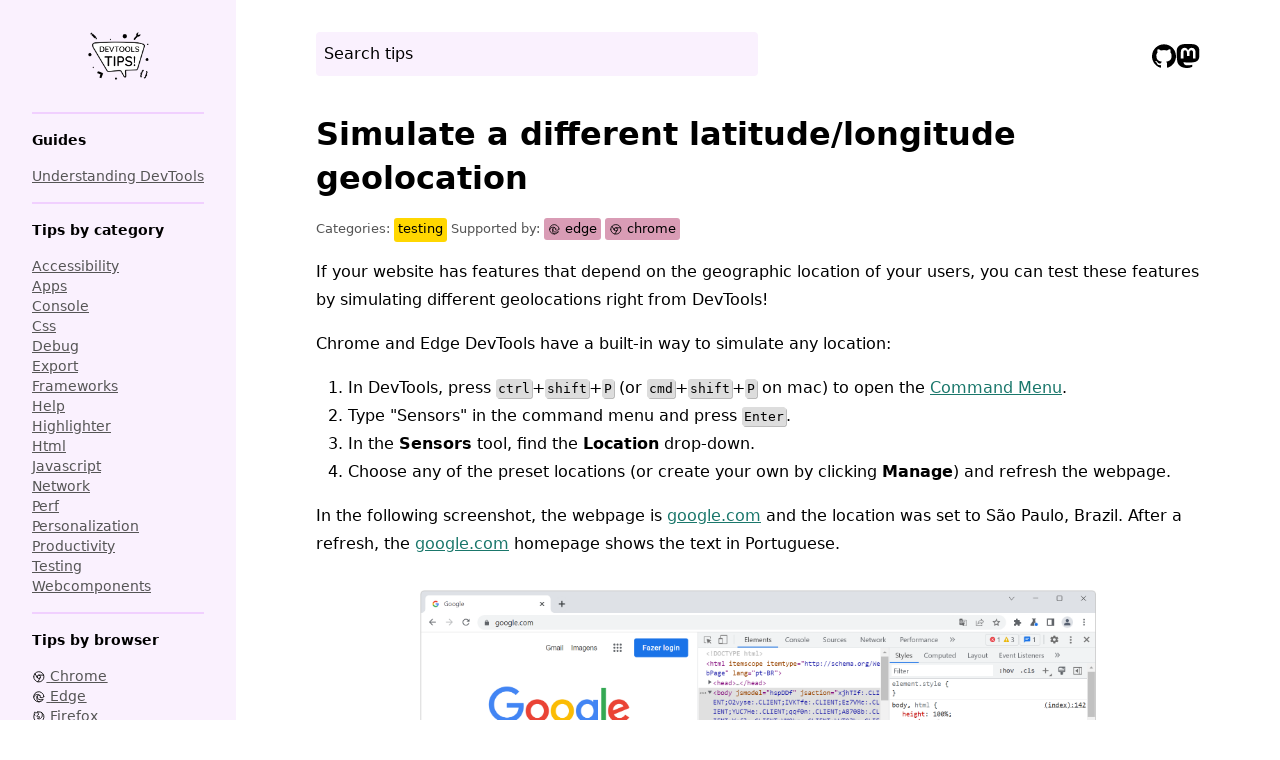

--- FILE ---
content_type: text/html; charset=utf-8
request_url: https://devtoolstips.org/tips/en/simulate-geolocation/
body_size: 4287
content:
<!doctype html>
<html lang="en">
  <head>
    <meta charset="utf-8">
    <meta name="viewport" content="width=device-width, initial-scale=1.0">
    <title>Simulate a different latitude/longitude geolocation</title>
    <link rel="stylesheet" type="text/css" href="/assets/style.css">
    <link rel="icon" href="/assets/favicon.ico" />
    <link rel="manifest" href="/manifest.json">
    <link rel="alternate" type="application/atom+xml" href="https://devtoolstips.org/feed.xml" />
    <meta property="og:title" content="DevTools Tips">
    <meta property="og:url" content="https://devtoolstips.org/tips/en/simulate-geolocation/">
    
    <meta property="og:image" content="http://devtoolstips.org/assets/browsers/edge.svg">
    <meta property="og:description" content="Simulate a different latitude/longitude geolocation">
    
    <meta name="twitter:site" content="@_devtoolstips">
    <meta property="og:site_name" content="DevTools Tips">
    <meta name="twitter:card" content="summary">
  </head>
  <body>
    <a href="#maincontent" class="skip-link">Skip to main content</a>
    <header>
      <label for="show-menu">
        <svg aria-hidden="true" xmlns="http://www.w3.org/2000/svg" viewBox="0 0 16 20" x="0px" y="0px">
          <path d="m9.706 8l5.941-5.941c.471-.471.471-1.235 0-1.706-.471-.471-1.235-.471-1.706 0l-5.941 5.941-5.941-5.941c-.471-.471-1.235-.471-1.706 0-.471.471-.471 1.235 0 1.706l5.941 5.941-5.941 5.941c-.471.471-.471 1.235 0 1.706.235.236.544.353.853.353.309 0 .617-.118.853-.353l5.941-5.941 5.941 5.941c.236.236.544.353.853.353.309 0 .617-.118.853-.353.471-.471.471-1.235 0-1.706l-5.941-5.941"></path>
        </svg>
        <span class="sr-only">Close menu</span>
      </label>
      <a href="/" class="title">
        <span class="sr-only">DevTools Tips</span>
      </a>
      <nav>
        <ul class="header-menu">
          <li>Guides
            <ul class="submenu"><li><a href="/guides/en/understand-devtools/">Understanding DevTools</a></li></ul>
          </li>
          <li>Tips by category
            <ul class="submenu"><li><a href="/tag/accessibility/">accessibility</a></li><li><a href="/tag/apps/">apps</a></li><li><a href="/tag/console/">console</a></li><li><a href="/tag/css/">css</a></li><li><a href="/tag/debug/">debug</a></li><li><a href="/tag/export/">export</a></li><li><a href="/tag/frameworks/">frameworks</a></li><li><a href="/tag/help/">help</a></li><li><a href="/tag/highlighter/">highlighter</a></li><li><a href="/tag/html/">html</a></li><li><a href="/tag/javascript/">javascript</a></li><li><a href="/tag/network/">network</a></li><li><a href="/tag/perf/">perf</a></li><li><a href="/tag/personalization/">personalization</a></li><li><a href="/tag/productivity/">productivity</a></li><li><a href="/tag/testing/">testing</a></li><li><a href="/tag/webcomponents/">webcomponents</a></li></ul>
          </li>
          <li>Tips by browser
            <ul class="submenu"><li>
                <a href="/browser/chrome/">
                  <img src="/assets/browsers/chrome.svg" alt="">
                  <span>chrome</span>
                </a>
              </li><li>
                <a href="/browser/edge/">
                  <img src="/assets/browsers/edge.svg" alt="">
                  <span>edge</span>
                </a>
              </li><li>
                <a href="/browser/firefox/">
                  <img src="/assets/browsers/firefox.svg" alt="">
                  <span>firefox</span>
                </a>
              </li><li>
                <a href="/browser/polypane/">
                  <img src="/assets/browsers/polypane.svg" alt="">
                  <span>polypane</span>
                </a>
              </li><li>
                <a href="/browser/safari/">
                  <img src="/assets/browsers/safari.svg" alt="">
                  <span>safari</span>
                </a>
              </li></ul>
          </li>
          <li><a href="/all/">All tips</a></li>
        </ul>
      </nav>
    </header>
    <main>
      <div class="page-toolbar">
        <label class="menu-button" title="Menu">
          <svg aria-hidden="true" xmlns:svg="http://www.w3.org/2000/svg" xmlns="http://www.w3.org/2000/svg" version="1.1" x="0px" y="0px" viewBox="0 0 100 125">
            <g transform="translate(0,-952.36218)">
              <path d="m 13,968.36217 c -3.3136998,0 -5.9999998,2.68619 -5.9999998,6 0,3.31359 2.6863,6 5.9999998,6 l 74,0 c 3.3137,0 6,-2.68641 6,-6 0,-3.31381 -2.6863,-6 -6,-6 z m 0,28 c -3.3136998,0 -5.9999998,2.68619 -5.9999998,6.00003 0,3.3136 2.6863,6 5.9999998,6 l 74,0 c 3.3137,0 6,-2.6864 6,-6 0,-3.31384 -2.6863,-6.00003 -6,-6.00003 z m 0,28.00003 c -3.3136998,0 -5.9999998,2.6862 -5.9999998,6 0,3.3136 2.6863,6 5.9999998,6 l 74,0 c 3.3137,0 6,-2.6864 6,-6 0,-3.3138 -2.6863,-6 -6,-6 z"></path>
            </g>
          </svg>
          <input type="checkbox" id="show-menu">
          <span class="sr-only">Open menu</span>
        </label>
        <div id="search" class="search"></div>
<script src="/pagefind/pagefind-ui.js" async onload="new PagefindUI({ element: '#search', showImages: false, translations: { placeholder: 'Search tips' } });"></script>

        <div class="social" >
          <a href="https://github.com/captainbrosset/devtools-tips" title="GitHub repository, to file issues and create new tips">
            <svg aria-hidden="true" viewBox="0 0 24 24" xmlns="http://www.w3.org/2000/svg">
              <path d="M12 .297c-6.63 0-12 5.373-12 12 0 5.303 3.438 9.8 8.205 11.385.6.113.82-.258.82-.577 0-.285-.01-1.04-.015-2.04-3.338.724-4.042-1.61-4.042-1.61C4.422 18.07 3.633 17.7 3.633 17.7c-1.087-.744.084-.729.084-.729 1.205.084 1.838 1.236 1.838 1.236 1.07 1.835 2.809 1.305 3.495.998.108-.776.417-1.305.76-1.605-2.665-.3-5.466-1.332-5.466-5.93 0-1.31.465-2.38 1.235-3.22-.135-.303-.54-1.523.105-3.176 0 0 1.005-.322 3.3 1.23.96-.267 1.98-.399 3-.405 1.02.006 2.04.138 3 .405 2.28-1.552 3.285-1.23 3.285-1.23.645 1.653.24 2.873.12 3.176.765.84 1.23 1.91 1.23 3.22 0 4.61-2.805 5.625-5.475 5.92.42.36.81 1.096.81 2.22 0 1.606-.015 2.896-.015 3.286 0 .315.21.69.825.57C20.565 22.092 24 17.592 24 12.297c0-6.627-5.373-12-12-12"></path>
            </svg>
            <span class="sr-only">GitHub repository</span>
          </a>
          <a href="https://front-end.social/@devtoolstips" title="Mastodon account, to stay updated with our latest tips">
            <svg aria-hidden="true" viewBox="0 0 24 24" xmlns="http://www.w3.org/2000/svg">
              <path d="M23.268 5.313c-.35-2.578-2.617-4.61-5.304-5.004C17.51.242 15.792 0 11.813 0h-.03c-3.98 0-4.835.242-5.288.309C3.882.692 1.496 2.518.917 5.127.64 6.412.61 7.837.661 9.143c.074 1.874.088 3.745.26 5.611.118 1.24.325 2.47.62 3.68.55 2.237 2.777 4.098 4.96 4.857 2.336.792 4.849.923 7.256.38.265-.061.527-.132.786-.213.585-.184 1.27-.39 1.774-.753a.057.057 0 0 0 .023-.043v-1.809a.052.052 0 0 0-.02-.041.053.053 0 0 0-.046-.01 20.282 20.282 0 0 1-4.709.545c-2.73 0-3.463-1.284-3.674-1.818a5.593 5.593 0 0 1-.319-1.433.053.053 0 0 1 .066-.054c1.517.363 3.072.546 4.632.546.376 0 .75 0 1.125-.01 1.57-.044 3.224-.124 4.768-.422.038-.008.077-.015.11-.024 2.435-.464 4.753-1.92 4.989-5.604.008-.145.03-1.52.03-1.67.002-.512.167-3.63-.024-5.545zm-3.748 9.195h-2.561V8.29c0-1.309-.55-1.976-1.67-1.976-1.23 0-1.846.79-1.846 2.35v3.403h-2.546V8.663c0-1.56-.617-2.35-1.848-2.35-1.112 0-1.668.668-1.67 1.977v6.218H4.822V8.102c0-1.31.337-2.35 1.011-3.12.696-.77 1.608-1.164 2.74-1.164 1.311 0 2.302.5 2.962 1.498l.638 1.06.638-1.06c.66-.999 1.65-1.498 2.96-1.498 1.13 0 2.043.395 2.74 1.164.675.77 1.012 1.81 1.012 3.12z"></path>
            </svg>
            <span class="sr-only">Mastodon social account</span>
          </a>
        </div>
      </div>
      <div id="maincontent"style="view-transition-name:post-simulate-geolocation">
        <link href="https://unpkg.com/prismjs@1.20.0/themes/prism-okaidia.css" rel="stylesheet">
<h1 class="tip-title">Simulate a different latitude/longitude geolocation</h1>
<div class="tip-info">
    Categories:
    <ul class="tags"><li class="tag">
            <a href="/tag/testing/" title="List all testing tips">
                testing
            </a>
        </li></ul>
    Supported by:
    <ul class="browsers"><li class="browser">
            <a href="/browser/edge/" title="List all tips supported by edge">
                <img src="/assets/browsers/edge.svg" alt=""> edge
            </a>
        </li><li class="browser">
            <a href="/browser/chrome/" title="List all tips supported by chrome">
                <img src="/assets/browsers/chrome.svg" alt=""> chrome
            </a>
        </li></ul>
</div>
<div class="page-content tip-content" data-pagefind-body>
    <p>If your website has features that depend on the geographic location of your users, you can test these features by simulating different geolocations right from DevTools!</p>
<p>Chrome and Edge DevTools have a built-in way to simulate any location:</p>
<ol>
<li>In DevTools, press <kbd>ctrl</kbd>+<kbd>shift</kbd>+<kbd>P</kbd> (or <kbd>cmd</kbd>+<kbd>shift</kbd>+<kbd>P</kbd> on mac) to open the <a href="/tips/en/execute-commands">Command Menu</a>.</li>
<li>Type &quot;Sensors&quot; in the command menu and press <kbd>Enter</kbd>.</li>
<li>In the <strong>Sensors</strong> tool, find the <strong>Location</strong> drop-down.</li>
<li>Choose any of the preset locations (or create your own by clicking <strong>Manage</strong>) and refresh the webpage.</li>
</ol>
<p>In the following screenshot, the webpage is <a href="http://google.com">google.com</a> and the location was set to São Paulo, Brazil. After a refresh, the <a href="http://google.com">google.com</a> homepage shows the text in Portuguese.</p>
<p><img src="/assets/img/simulate-geolocation.png" alt="Chrome, showing Google in Portuguese, with DevTools opened to the side and the Sensors tool showing that the geolocation was set to São Paulo."></p>

</div><div class="see-also">
    <h2 id="see-also">See also</h2>
    <ul><li>
            <a href="/tips/en/screenshot-part-of-page-command-menu">Take a screenshot of part of a webpage from the Command Menu</a>
            <a href="/tips/en/screenshot-part-of-page-command-menu" class="other-tip-image">
                <img loading="lazy" src="/assets/img/screenshot-part-of-page-command-menu.png" alt="Edge, with DevTools opened, and the Command menu showing the list of screenshot commands">
            </a>
        </li><li>
            <a href="/tips/en/find-css-changes">Find and export CSS changes</a>
            <a href="/tips/en/find-css-changes" class="other-tip-image">
                <img loading="lazy" src="/assets/img/find-css-changes.png" alt="The Changes panel in Firefox showing a diff-like view of all the CSS changes.">
            </a>
        </li><li>
            <a href="/tips/en/get-contextual-help">Get contextual DevTools help</a>
            <a href="/tips/en/get-contextual-help" class="other-tip-image">
                <img loading="lazy" src="/assets/img/get-contextual-help.gif" alt="Animation of the DevTools tooltips in Edge.">
            </a>
        </li><li>
            <a href="/tips/en/list-console-functions">List all supported console functions</a>
            <a href="/tips/en/list-console-functions" class="other-tip-image">
                <img loading="lazy" src="/assets/img/list-console-functions.png" alt="Chrome, with the Console panel opened on the side in DevTools, showing the `console.log(console)` command result, which is an object containing a list of functions such as assert, clear, debug.">
            </a>
        </li></ul>
</div><div class="tip-footer">
    <div class="authors">Authors: <span><a href="https://patrickbrosset.com">Patrick Brosset</a></span></div>
    <p class="last-edit">Last edit: <time datetime="2022-09-15T00:00:00.000Z">9/15/2022</time> - <a href="https://github.com/captainbrosset/devtools-tips/edit/main/./src/tips/en/simulate-geolocation.md">Edit this page</a></p>
</div>
<script async src="/assets/dialog-lightbox.js"></script>

      </div>
    </main>

    
    
    <script>
      const pixel = new Image();
      let url = 'https://patrickbrosset.com/pixel.php';
      url += '?t=' + Date.now();
      url += '&url=' + encodeURIComponent(window.location.href);
      pixel.src = url;
    </script>
    

    
    
    <script>
      async function registerPeriodicSync() {
        const registration = await navigator.serviceWorker.ready;
        // Check if periodicSync is supported
        if ('periodicSync' in registration) {
          // Request permission
          const status = await navigator.permissions.query({
            name: 'periodic-background-sync',
          });

          if (status.state === 'granted') {
            try {
              // Register new sync every 24 hours
              await registration.periodicSync.register('update-cached-content', {
                minInterval: 24 * 60 * 60 * 1000, // 1 day
              });
              console.log('Periodic background sync registered!');
            } catch(e) {
              console.error(`Periodic background sync failed:\nx${e}`);
            }
          } else {
            console.info('Periodic background sync is not granted.');
          }
        } else {
          console.log('Periodic background sync is not supported.');
        }
      }

      if('serviceWorker' in navigator) {
        // Register the service worker
        navigator.serviceWorker.register('/sw.js', {
          scope: '/'
        });

        // Register the periodic background sync
        registerPeriodicSync();
      }
    </script>
    
  </body>
</html>


--- FILE ---
content_type: text/css; charset=utf-8
request_url: https://devtoolstips.org/assets/style.css
body_size: 3666
content:
/* View transitions */
@view-transition {
  navigation: auto;
}

/* Themes  */
:root {
  --text-color: black;
  --background-color: white;

  --code-text-color: black;
  --code-background-color: #cdddea;

  --keyboard-text-color: black;
  --keyboard-background-color: #ddd;

  --browser-tag-background-color: #d99cb5;
  --browser-tag-text-color: black;

  --category-tag-background-color: gold;
  --category-tag-text-color: black;

  --alternate-background-color: #faf1fe;
  --alternate-background-color-fade: color-mix(
    in srgb,
    var(--alternate-background-color),
    white 50%
  );
  --separator-color: #f1d0ff;
  --separator-color-fade: color-mix(in srgb, var(--separator-color), black 50%);
  --sub-text-color: #555;

  --accent-color: #1a776b;
  --accent-color-lighter: color-mix(in srgb, var(--accent-color), white 50%);
  --accent-color-darker: color-mix(in srgb, var(--accent-color), black 50%);
  --focus-border-color: #333;
}

::backdrop {
  --lightbox-backdrop: #fff;
}

@media (prefers-color-scheme: dark) {
  :root {
    --text-color: white;
    --background-color: black;

    --code-text-color: white;
    --code-background-color: #333;

    --keyboard-text-color: black;
    --keyboard-background-color: #ddd;

    --browser-tag-background-color: #d99cb5;
    --browser-tag-text-color: black;

    --category-tag-background-color: gold;
    --category-tag-text-color: black;

    --alternate-background-color: #1b2c2b;
    --alternate-background-color-fade: color-mix(
      in srgb,
      var(--alternate-background-color),
      black 50%
    );
    --separator-color: #364645;
    --separator-color-fade: color-mix(
      in srgb,
      var(--separator-color),
      white 50%
    );
    --sub-text-color: #cbcbcb;

    --accent-color: #34a29c;
    --accent-color-lighter: color-mix(in srgb, var(--accent-color), white 50%);
    --accent-color-darker: color-mix(in srgb, var(--accent-color), black 50%);
    --focus-border-color: rgb(223, 223, 223);
  }

  ::backdrop {
    --lightbox-backdrop: #111;
  }
}

/* Screenreader-only class. Makes content available for assistive technologies while hiding it visually */
.sr-only {
  border: 0 !important;
  clip: rect(1px, 1px, 1px, 1px) !important; /* 1 */
  -webkit-clip-path: inset(50%) !important;
  clip-path: inset(50%) !important; /* 2 */
  height: 1px !important;
  margin: -1px !important;
  overflow: hidden !important;
  padding: 0 !important;
  position: absolute !important;
  width: 1px !important;
  white-space: nowrap !important; /* 3 */
}

/* Resets */
* {
  box-sizing: border-box;
}

h1,
h2,
h3,
h4 {
  text-wrap: balance;
  line-height: 1.4;
}

ul,
ol,
li {
  list-style: none;
  margin: 0;
  padding: 0;
}

/* Main styles */

html {
  overflow: auto;
  scroll-padding-top: 7rem;
}

body {
  font-size: 1rem;
  font-family: system-ui, Arial, sans-serif;
  color: var(--text-color);
  display: grid;
  grid-template-columns: max-content 1fr;
  grid-template-rows: min-content 1fr;
  max-width: 1300px;
  min-height: 100vh;
  margin: 0 auto;
}

:focus-visible {
  outline: 2px dashed var(--focus-border-color);
}

a {
  color: var(--accent-color);
}

a:hover {
  text-decoration: none;
}

/* Header */

header {
  align-self: start;
  background: var(--alternate-background-color);
  height: 100vh;
  overflow-y: auto;
  padding: 2rem;
  position: sticky;
  top: 0;
  box-shadow: -100vw 0 0 100vw var(--alternate-background-color);
}

header label[for="show-menu"] {
  display: none;
}

header .title {
  text-align: center;
  display: block;
  height: 3rem;
  background: url(/assets/logo-small.png) no-repeat center;
  background-size: contain;
}

@media (prefers-color-scheme: dark) {
  header .title {
    filter: invert(100);
  }
}

header nav {
  margin-block-start: 2rem;
  font-size: 0.9rem;
  line-height: 1.4;
}

.header-menu > li {
  padding: 1rem 0;
  border-block-start: 2px solid var(--separator-color);
  font-weight: bold;
}

.header-menu a {
  font-weight: normal;
  color: var(--sub-text-color);
  text-transform: capitalize;
}

.header-menu a:hover,
.header-menu a:focus {
  color: var(--text-color);
}

.header-menu .submenu {
  margin-block-start: 1rem;
}

.header-menu a img {
  vertical-align: middle;
  height: 1em;
}

.header-menu .submenu a:has(span) {
  text-decoration: none;
}

.header-menu .submenu a span {
  text-decoration: underline;
}

.header-menu .submenu a:hover span {
  text-decoration: none;
}

@media (prefers-color-scheme: dark) {
  .header-menu a img {
    filter: invert(1);
  }
}

@media only screen and (max-width: 700px) {
  body {
    display: revert;
  }

  header {
    width: 100%;
    height: 100vh;
    overflow-y: auto;
    position: fixed;
    z-index: 3;
    top: 0;
    left: 0;
    translate: -100%;
  }

  @media (prefers-reduced-motion: no-preference) {
    header {
      transition: 0.15s ease-in-out translate;
    }
  }

  header .title {
    background-position: left center;
    margin-inline-end: 3rem;
  }

  body:has(#show-menu:checked) header {
    translate: 0;
  }

  body:has(#show-menu:checked) {
    overflow-y: hidden;
  }

  header label[for="show-menu"] {
    display: block;
    position: absolute;
    right: 2rem;
    top: 3rem;
  }

  header label[for="show-menu"] svg {
    height: 1.5rem;
    fill: var(--separator-color-fade);
  }
}

/* Search bar */

.search {
  max-width: 50%;
  flex-grow: 1;
}

@media only screen and (max-width: 700px) {
  .search {
    max-width: 100%;
  }
}

.search form {
  display: flex;
  position: relative;
}

.search input {
  flex: 1;
  flex-basis: 3rem;
  padding: 0.5rem;
  border: none;
  border-radius: 4px;
  background: var(--alternate-background-color);
  width: 0;
  font: inherit;
  color: inherit;
}

.search input::placeholder {
  color: var(--text-color);
}

@media (prefers-color-scheme: dark) {
  .search input {
    border: 2px solid var(--accent-color-lighter);
    background: var(--accent-color-darker);
  }
}

.search .pagefind-ui__drawer {
  position: absolute;
  background: var(--alternate-background-color);
  padding: 1rem;
  top: 4rem;
  border: 2px solid var(--accent-color-darker);
  border-radius: 4px;
  z-index: 1;
  max-height: min(calc(100vh - 7em), 40em);
  overflow-y: scroll;
  overscroll-behavior-block: contain;
}

.search .pagefind-ui__hidden {
  display: none;
}

.search .pagefind-ui__search-clear.pagefind-ui__suppressed {
  display: none;
}

.search .pagefind-ui__search-clear {
  position: absolute;
  right: 0.66rem;
  top: 0.66rem;
  height: 1.5rem;
  width: 1.5rem;
  font-size: 1rem;
  border: none;
  background: var(--accent-color-darker);
  background-image: url(/assets/close.svg);
  background-position: center;
  background-size: 50%;
  background-repeat: no-repeat;
  border-radius: 50%;
  color: transparent;
}

.search .pagefind-ui__message {
  margin: 0;
  font-size: 0.9rem;
  color: var(--sub-text-color);
  text-align: end;
}

.search .pagefind-ui__result:not(:first-child) {
  margin-block-start: 1rem;
}

.search .pagefind-ui__result-title {
  margin: 0;
}

.search .pagefind-ui__result-excerpt {
  color: var(--sub-text-color);
  font-size: 0.9rem;
  margin: 0;
}

/* Content area */

main {
  padding: 0 5rem 2rem 5rem;
  line-height: 1.8;
  background: var(--background-color);
  min-height: 100vh;
}

@media only screen and (max-width: 500px) {
  main {
    padding: 0 2rem 2rem 2rem;
  }
}

@media only screen and (max-width: 400px) {
  main {
    padding-inline: 1rem;
  }
}

main h1 {
  margin: 0 0 1rem 0;
}

/* Toolbar */

.page-toolbar {
  padding-block-start: 2rem;
  display: flex;
  gap: 1rem;
  position: sticky;
  top: 0;
  z-index: 2;
  background: var(--background-color);
  /* This is to hide the two-col callout shadow */
  box-shadow: 0 -1rem 0 1rem var(--background-color);
  /* This is to align with the logo in the sidebar */
  height: 7rem;
}

.page-toolbar .social {
  margin-inline-start: auto;
  display: flex;
  gap: 0.5rem;
}

.page-toolbar svg {
  width: 1.5rem;
  height: 3rem;
  fill: var(--separator-color-fade);
}

/* Menu toggle button */

.menu-button {
  display: none;
}

.menu-button input {
  display: none;
}

@media only screen and (max-width: 700px) {
  .menu-button {
    display: block;
  }
}

.two-col {
  display: flex;
  gap: 0 2rem;
  flex-wrap: wrap;
  align-items: flex-start;
}

.two-col > p {
  flex: 1 1 45%;
  min-width: 300px;
  text-wrap: balance;
}

.two-col > .callout {
  background: var(--alternate-background-color);
  box-shadow: 0 0 0 1rem var(--alternate-background-color);
  margin-block-start: 2rem;
}

/* Card layout */
.cards {
  display: flex;
  flex-wrap: wrap;
  gap: 2rem;
}

.card {
  flex: 1 1 20rem;
}

/* List of tips */

.tips {
  margin-top: 2rem;
  display: flex;
  flex-direction: column;
  container-type: inline-size;
}

.tip {
  overflow: hidden;
  display: grid;
  gap: 1rem;
  padding: 2rem 0;
  grid-template-columns: 1fr 40%;
  grid-template-rows: min-content min-content 1fr;
}

.tip.tip-in-guide {
  padding: 1rem;
  background: var(--alternate-background-color);
  border-radius: 0.5rem;
  grid-template-columns: 1fr;
  grid-template-rows: min-content min-content;
  margin: 0 0 0 2rem;
}

.tip.tip-in-guide .tip-image {
  display: none;
}

.tip:not(:last-child):not(.tip-in-guide) {
  border-block-end: 2px solid var(--separator-color);
}

.tip:first-child {
  padding-block-start: 0;
}

.tip .tip-title {
  color: var(--text-color);
  font-weight: bold;
}

.tip .tip-image {
  grid-column: 2;
  grid-row: 1 / span 3;
  max-height: 300px;
}

.tip .tip-image:empty {
  display: none;
}

.tip .tip-image img {
  width: 100%;
  height: 100%;
  object-fit: cover;
  border: 2px solid var(--alternate-background-color);
  border-radius: 4px;
  box-shadow: 0 0 0.5rem 0 #0003;
}

.tip .tip-info {
  display: grid;
  grid-template-columns: max-content 1fr;
  place-content: start;
  padding: 0;
  grid-column: 1;
  column-gap: 0.5rem;
}

.tip .tip-excerpt {
  grid-column: 1;
  overflow: hidden;
  text-overflow: ellipsis;
}

@container (max-width: 450px) {
  .tip {
    grid-template-columns: 1fr;
    grid-template-rows: auto auto auto auto;
  }

  .tip .tip-title {
    grid-column: 1;
    grid-row: 1;
  }

  .tip .tip-excerpt {
    grid-column: 1;
    grid-row: 2;
  }

  .tip .tip-info {
    grid-column: 1;
    grid-row: 4;
  }

  .tip .tip-image {
    grid-column: 1;
    grid-row: 3;
  }

  .tip .tip-image img {
    border: none;
    border-top: 2px solid var(--alternate-background-color);
    max-height: 150px;
  }
}

.tip .tip-excerpt * {
  margin: 0;
}

.tips .tip.highlighted .highlight {
  background: var(--accent-color);
}

.tips.searching .tip:not(.highlighted) {
  display: none;
}

.show-unique-browser-feature .tip:not(.unique-browser-feature) {
  display: none;
}

/* Docs page */

.page-content {
  container-type: inline-size;
}

.page-content img {
  max-width: min(100%, 800px);
  width: auto;
  display: block;
  padding: 1rem;
  background: var(--background-color);
  border-radius: 0.5rem;
}

.page-content ul,
.page-content ul li {
  list-style: square;
  margin-left: 1rem;
}

.page-content ol,
.page-content ol li {
  list-style: decimal;
  margin-left: 1rem;
}

.tip-info {
  font-size: smaller;
  color: var(--sub-text-color);
  line-height: 2;
}

code {
  font-size: 1rem;
  background: var(--code-background-color);
  padding: 0.25rem;
  border-radius: 4px;
  color: var(--code-text-color);
  vertical-align: middle;
  white-space: pre-wrap;
  -webkit-box-decoration-break: clone;
  box-decoration-break: clone;
}

kbd {
  padding: 2px;
  border-radius: 3px;
  background: var(--keyboard-background-color);
  color: var(--keyboard-text-color);
  box-shadow: 1px 1px 0 0 #bbb;
}

pre {
  overflow: auto;
  max-height: 50vh;
  width: 100%;
  white-space: normal;
}

.see-also {
  margin: 2rem 0 0 0;
}

.see-also ul {
  margin-block-start: 1rem;
  display: grid;
  gap: 1rem;
  grid-template-columns: repeat(auto-fill, minmax(20rem, 1fr));
  box-sizing: border-box;
}

.see-also li {
  display: flex;
  gap: 1rem;
  background: var(--alternate-background-color-fade);
  padding: 1rem;
  justify-content: space-between;
  align-items: center;
  border-radius: 0.5rem;
  max-width: 100%;
}

.see-also .other-tip-image {
  flex: 6rem 0 0;
}

.see-also .other-tip-image img {
  width: 100%;
  display: block;
}

@media only screen and (max-width: 400px) {
  .see-also ul {
    grid-template-columns: repeat(auto-fill, minmax(10rem, 1fr));
  }

  .see-also li {
    flex-direction: column;
  }

  .see-also li a {
    display: inline;
    flex: 1 1 auto;
  }

  .see-also .other-tip-image {
    flex: 1 0 0;
  }
}

.tip-footer {
  margin: 2rem 0 0 0;
  font-size: smaller;
  text-align: center;
}

.tip-footer * {
  margin: 0;
  display: inline;
  color: var(--sub-text-color);
}

.tip-footer .authors span,
.tip-footer .last-edit time {
  color: var(--text-color);
}

.tip-footer .last-edit::before {
  content: " - ";
}

/* Table */

table {
  border-collapse: collapse;
  width: 100%;
  margin: 1rem 0;
  border: 1px solid var(--separator-color);
}

table th,
table td {
  padding: 0.5rem;
  text-align: start;
  border: 1px solid var(--separator-color);
}

/* List of tags and browsers */

.tags,
.browsers,
.tags li,
.browsers li {
  display: inline;
}

.tags a,
.browsers a {
  padding: 0.25rem;
  display: inline-block;
  text-decoration: none;
  border-radius: 3px;
  line-height: 1;
}

.tags a:hover,
.tags a:focus,
.browsers a:hover,
.browsers a:focus {
  outline: 1px solid var(--browser-tag-text-color);
}

.tags li a {
  background: var(--category-tag-background-color);
  color: var(--category-tag-text-color);
  height: 1rem;
  box-sizing: content-box;
}

.browsers li a {
  background: var(--browser-tag-background-color);
  color: var(--browser-tag-text-color);
}

.browsers li a img {
  vertical-align: middle;
  height: 1em;
}

/* Misc. */

.bg-load-tip {
  border: 0;
  background: var(--accent-color);
  padding: 0.5rem;
}

.skip-link {
  position: absolute;
  top: -9999px;
  left: -9999px;
}

/* Lightbox */

.lightbox-button {
  position: relative;
  background: none;
  border: 0;
  padding: 0;
  display: block;
  max-width: min(80%, 800px);
  width: auto;
  margin: 0 auto;
}
.lightbox-button > img {
  max-width: 100%;
}
.lightbox-button::after {
  content: "";
  width: 2%;
  aspect-ratio: 1;
  display: block;
  position: absolute;
  bottom: 2%;
  right: 2%;
  padding: 3%;
  border-radius: 20%;
  background-origin: padding-box;
  background: var(--accent-color-lighter) url(/assets/zoom.svg) no-repeat
    center/80%;
  z-index: 1;
}

.lightbox-button:hover::after {
  background-color: var(--accent-color);
}

.lightbox {
  border: none;
  background: none;
  padding: 0;
  max-width: 98vw;
  max-height: 98vh;
  color: inherit;
}

@media (prefers-reduced-motion: no-preference) {
  .lightbox[open] {
    animation: show 0.25s ease-in-out normal;
  }

  @keyframes show {
    from {
      opacity: 0;
    }
    to {
      opacity: 1;
    }
  }
}

:root:has(.lightbox[open]) {
  overflow: clip;
}

.lightbox::backdrop {
  background: var(--lightbox-backdrop);
}

.lightbox form {
  background: var(--alternate-background-color);
  display: grid;
  border-radius: 5px;
  padding: 1rem 1rem 0;
  grid-template-rows: 0 1fr min-content;
}

.lightbox img {
  width: auto;
  max-width: 100%;

  padding: 0;
  background: none;
  border-radius: 0;
}
.lightbox form > span {
  background: var(--alternate-background-color);
  position: sticky;
  bottom: 0rem;
  width: auto;
  padding: 1rem 0;
}

.lightbox button {
  width: 3rem;
  text-align: center;
  aspect-ratio: 1;
  border: none;
  font-size: 2rem;
  display: block;
  justify-self: end;
  position: sticky;
  top: 0;
  right: 0;
  margin: -1rem -1rem 0 0;
  padding: 0 1rem;
  border-bottom-left-radius: 1rem;
  border-top-right-radius: 5px;
  background-color: var(--accent-color-lighter);
  color: var(--accent-color-darker);
}
.lightbox button:hover {
  background-color: var(--accent-color);
}

/* Pagination */

.pagination {
  margin-top: 2rem;
}

.pagination ul {
  display: flex;
  gap: 0.5rem;
  justify-content: center;
  flex-wrap: wrap;
}

.pagination [aria-current] {
  color: var(--text-color);
  text-decoration: none;
}

/* Guides TOC */

.toc-container {
  font-size: 0.9rem;
  padding: 1rem;
  background: var(--alternate-background-color);
  border-radius: 0.5rem;
  float: inline-end;
  margin: 0 0 1rem 1rem;
}

@media only screen and (max-width: 700px) {
  .toc-container {
    float: none;
    margin: 0;
  }
}

.toc-container h2 {
  margin: 0;
  font-size: 1em;
}

.toc ol,
.toc ol li {
  list-style-type: none;
  padding: 0;
  margin: 0;
}

.toc ol ol {
  padding-inline-start: 1rem;
}

.direct-link {
  display: none;
  text-decoration: none;
  font-weight: normal;
  color: var(--sub-text-color);
}

:is(h1, h2, h3, h4, h5, h6):hover .direct-link {
  display: inline;
}


--- FILE ---
content_type: image/svg+xml
request_url: https://devtoolstips.org/assets/browsers/chrome.svg
body_size: -241
content:
<svg xmlns="http://www.w3.org/2000/svg" width="24" height="24" viewBox="0 0 24 24" fill="none" stroke="currentColor" stroke-width="1.5" stroke-linecap="round" stroke-linejoin="round" class="tabler-icon tabler-icon-brand-chrome">
  <path d="M12 12m-9 0a9 9 0 1 0 18 0a9 9 0 1 0 -18 0"></path>
  <path d="M12 12m-3 0a3 3 0 1 0 6 0a3 3 0 1 0 -6 0"></path>
  <path d="M12 9h8.4"></path>
  <path d="M14.598 13.5l-4.2 7.275"></path>
  <path d="M9.402 13.5l-4.2 -7.275"></path>
</svg>

--- FILE ---
content_type: image/svg+xml
request_url: https://devtoolstips.org/assets/browsers/edge.svg
body_size: -131
content:
<svg
  xmlns="http://www.w3.org/2000/svg"
  width="24"
  height="24"
  viewBox="0 0 24 24"
  fill="none"
  stroke="currentColor"
  stroke-width="1.5"
  stroke-linecap="round"
  stroke-linejoin="round"
  class="tabler-icon tabler-icon-brand-edge"
>
  <path d="M20.978 11.372a9 9 0 1 0 -1.593 5.773"></path>
  <path
    d="M20.978 11.372c.21 2.993 -5.034 2.413 -6.913 1.486c1.392 -1.6 .402 -4.038 -2.274 -3.851c-1.745 .122 -2.927 1.157 -2.784 3.202c.28 3.99 4.444 6.205 10.36 4.79"
  ></path>
  <path d="M3.022 12.628c-.283 -4.043 8.717 -7.228 11.248 -2.688"></path>
  <path d="M12.628 20.978c-2.993 .21 -5.162 -4.725 -3.567 -9.748"></path>
</svg>


--- FILE ---
content_type: application/javascript; charset=utf-8
request_url: https://devtoolstips.org/assets/dialog-lightbox.js
body_size: 70
content:
"use strict";

function createDialogs(selector) {
  if (!selector) {
    return console.error("Missing selector argument");
  }

  const buttonTemplate = document.createElement("button");
  buttonTemplate.classList.add("lightbox-button");
  buttonTemplate.setAttribute("aria-haspopup", "dialog");

  const dialogTemplate = document.createElement("dialog");
  dialogTemplate.classList.add("lightbox");
  dialogTemplate.innerHTML = `
    <form method="dialog">
      <button type="submit">
      <span aria-hidden>×</span>
      <span class="sr-only">Close dialog</span>
      </button>
      <span aria-hidden></span>
    </form>
  `;

  function createDialog(img) {
    const button = buttonTemplate.cloneNode();
    const dialog = dialogTemplate.cloneNode(true);
    const form = dialog.querySelector("form");
    const span = dialog.querySelector("form > span");

    span.before(img.cloneNode());
    span.textContent = img.getAttribute("alt");
    img.before(button);
    button.append(img);
    button.after(dialog);

    button.addEventListener("click", () => {
      dialog.style.setProperty("width", img.naturalWidth + "px");
      dialog.showModal();
    });

    dialog.addEventListener(
      "click",
      event => event.target === dialog && dialog.close()
    );
  }

  [...document.querySelectorAll(selector)].forEach(createDialog);
}

createDialogs(".tip-content img");


--- FILE ---
content_type: image/svg+xml
request_url: https://devtoolstips.org/assets/browsers/polypane.svg
body_size: -51
content:
<svg
  xmlns="http://www.w3.org/2000/svg"
  class="icon icon-tabler icon-tabler-brand-polypane"
  width="25"
  height="25"
  viewBox="0 0 24 24"
  stroke-width="1.5"
  stroke="currentColor"
  fill="none"
  stroke-linecap="round"
  stroke-linejoin="round"
>
  <path stroke="none" d="M0 0h24v24H0z" fill="none"></path>
  <path d="M12 12m-9 0a9 9 0 1 0 18 0a9 9 0 1 0 -18 0"></path>
  <path d="M 21,12 H 15 M 15,4 V 14 H 9 M 9,4 V 16 H 4"></path>
</svg>


--- FILE ---
content_type: image/svg+xml
request_url: https://devtoolstips.org/assets/browsers/safari.svg
body_size: -105
content:
<svg
  xmlns="http://www.w3.org/2000/svg"
  width="24"
  height="24"
  viewBox="0 0 24 24"
  fill="none"
  stroke="currentColor"
  stroke-width="1.5"
  stroke-linecap="round"
  stroke-linejoin="round"
  class="tabler-icon tabler-icon-brand-safari"
>
  <path d="M8 16l2 -6l6 -2l-2 6l-6 2"></path>
  <path d="M12 12m-9 0a9 9 0 1 0 18 0a9 9 0 1 0 -18 0"></path>
</svg>


--- FILE ---
content_type: image/svg+xml
request_url: https://devtoolstips.org/assets/close.svg
body_size: -156
content:
<svg xmlns="http://www.w3.org/2000/svg" class="icon icon-tabler icon-tabler-x" width="24" height="24" viewBox="0 0 24 24" stroke-width="2" stroke="#4aa79b" fill="none" stroke-linecap="round" stroke-linejoin="round">
   <path d="M18 6l-12 12" />
   <path d="M6 6l12 12" />
</svg>